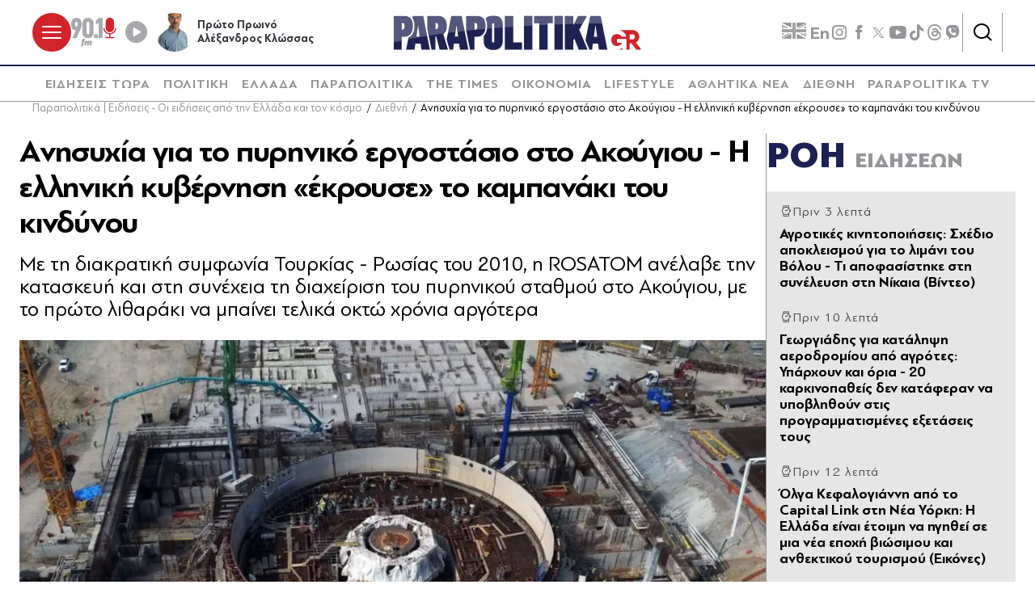

--- FILE ---
content_type: text/html; charset=utf-8
request_url: https://www.parapolitika.gr/diethni/article/1251219/anisuhia-gia-to-puriniko-ergostasio-sto-akougiou-i-elliniki-kuvernisi-ekrouse-to-kabanaki-tou-kindunou/$component/shared$ArticleSideShared%5B0%5D/
body_size: 3720
content:



<h3 class="gridLayout__title">
    <a href="/roi-eidiseon/" class="gridLayout__link">
        

&#x3A1;&#x39F;&#x397;
        <span class="gridLayout__text">
            

&#x395;&#x399;&#x394;&#x397;&#x3A3;&#x395;&#x3A9;&#x39D;
        </span>
    </a>
</h3>
<div class="gridLayout__colContent gridLayout__colContent--gray">



<article class="article article--typeMinimal article--typeEmphasized">


    

    <div class="article__details">
            <div class="article__top">
                        <div class="icon-clock"></div>


&#x3A0;&#x3C1;&#x3B9;&#x3BD; 3 &#x3BB;&#x3B5;&#x3C0;&#x3C4;&#x3AC;
            </div>  
        

        
            <h3 class="article__title">
                <a href="/ellada/article/1650682/agrotikes-kinitopoiiseis-shedio-apokleismou-gia-to-limani-tou-volou-ti-apofasistike-sti-suneleusi-sti-nikaia/" target="_self">
                    &#x391;&#x3B3;&#x3C1;&#x3BF;&#x3C4;&#x3B9;&#x3BA;&#x3AD;&#x3C2; &#x3BA;&#x3B9;&#x3BD;&#x3B7;&#x3C4;&#x3BF;&#x3C0;&#x3BF;&#x3B9;&#x3AE;&#x3C3;&#x3B5;&#x3B9;&#x3C2;: &#x3A3;&#x3C7;&#x3AD;&#x3B4;&#x3B9;&#x3BF; &#x3B1;&#x3C0;&#x3BF;&#x3BA;&#x3BB;&#x3B5;&#x3B9;&#x3C3;&#x3BC;&#x3BF;&#x3CD; &#x3B3;&#x3B9;&#x3B1; &#x3C4;&#x3BF; &#x3BB;&#x3B9;&#x3BC;&#x3AC;&#x3BD;&#x3B9; &#x3C4;&#x3BF;&#x3C5; &#x392;&#x3CC;&#x3BB;&#x3BF;&#x3C5; - &#x3A4;&#x3B9; &#x3B1;&#x3C0;&#x3BF;&#x3C6;&#x3B1;&#x3C3;&#x3AF;&#x3C3;&#x3C4;&#x3B7;&#x3BA;&#x3B5; &#x3C3;&#x3C4;&#x3B7; &#x3C3;&#x3C5;&#x3BD;&#x3AD;&#x3BB;&#x3B5;&#x3C5;&#x3C3;&#x3B7; &#x3C3;&#x3C4;&#x3B7; &#x39D;&#x3AF;&#x3BA;&#x3B1;&#x3B9;&#x3B1; (&#x392;&#x3AF;&#x3BD;&#x3C4;&#x3B5;&#x3BF;)
                </a>
            </h3>
        
        
        

    </div>
</article>


<article class="article article--typeMinimal article--typeEmphasized">


    

    <div class="article__details">
            <div class="article__top">
                        <div class="icon-clock"></div>


&#x3A0;&#x3C1;&#x3B9;&#x3BD; 10 &#x3BB;&#x3B5;&#x3C0;&#x3C4;&#x3AC;
            </div>  
        

        
            <h3 class="article__title">
                <a href="/politiki/article/1650680/georgiadis-gia-katalipsi-aerodromiou-apo-agrotes-uparhoun-kai-oria-20-karkinopatheis-den-kataferan-na-upovlithoun-stis-programmatismenes-exetaseis-tous/" target="_self">
                    &#x393;&#x3B5;&#x3C9;&#x3C1;&#x3B3;&#x3B9;&#x3AC;&#x3B4;&#x3B7;&#x3C2; &#x3B3;&#x3B9;&#x3B1; &#x3BA;&#x3B1;&#x3C4;&#x3AC;&#x3BB;&#x3B7;&#x3C8;&#x3B7; &#x3B1;&#x3B5;&#x3C1;&#x3BF;&#x3B4;&#x3C1;&#x3BF;&#x3BC;&#x3AF;&#x3BF;&#x3C5; &#x3B1;&#x3C0;&#x3CC; &#x3B1;&#x3B3;&#x3C1;&#x3CC;&#x3C4;&#x3B5;&#x3C2;: &#x3A5;&#x3C0;&#x3AC;&#x3C1;&#x3C7;&#x3BF;&#x3C5;&#x3BD; &#x3BA;&#x3B1;&#x3B9; &#x3CC;&#x3C1;&#x3B9;&#x3B1; - 20 &#x3BA;&#x3B1;&#x3C1;&#x3BA;&#x3B9;&#x3BD;&#x3BF;&#x3C0;&#x3B1;&#x3B8;&#x3B5;&#x3AF;&#x3C2; &#x3B4;&#x3B5;&#x3BD; &#x3BA;&#x3B1;&#x3C4;&#x3AC;&#x3C6;&#x3B5;&#x3C1;&#x3B1;&#x3BD; &#x3BD;&#x3B1; &#x3C5;&#x3C0;&#x3BF;&#x3B2;&#x3BB;&#x3B7;&#x3B8;&#x3BF;&#x3CD;&#x3BD; &#x3C3;&#x3C4;&#x3B9;&#x3C2; &#x3C0;&#x3C1;&#x3BF;&#x3B3;&#x3C1;&#x3B1;&#x3BC;&#x3BC;&#x3B1;&#x3C4;&#x3B9;&#x3C3;&#x3BC;&#x3AD;&#x3BD;&#x3B5;&#x3C2; &#x3B5;&#x3BE;&#x3B5;&#x3C4;&#x3AC;&#x3C3;&#x3B5;&#x3B9;&#x3C2; &#x3C4;&#x3BF;&#x3C5;&#x3C2;
                </a>
            </h3>
        
        
        

    </div>
</article>


<article class="article article--typeMinimal article--typeEmphasized">


    

    <div class="article__details">
            <div class="article__top">
                        <div class="icon-clock"></div>


&#x3A0;&#x3C1;&#x3B9;&#x3BD; 12 &#x3BB;&#x3B5;&#x3C0;&#x3C4;&#x3AC;
            </div>  
        

        
            <h3 class="article__title">
                <a href="/politiki/article/1650678/olga-kefalogianni-apo-to-capital-link-sti-nea-uorki-i-ellada-einai-etoimi-na-igithei-se-mia-nea-epohi-viosimou-kai-anthektikou-tourismou-eikones/" target="_self">
                    &#x38C;&#x3BB;&#x3B3;&#x3B1; &#x39A;&#x3B5;&#x3C6;&#x3B1;&#x3BB;&#x3BF;&#x3B3;&#x3B9;&#x3AC;&#x3BD;&#x3BD;&#x3B7; &#x3B1;&#x3C0;&#x3CC; &#x3C4;&#x3BF; Capital Link &#x3C3;&#x3C4;&#x3B7; &#x39D;&#x3AD;&#x3B1; &#x3A5;&#x3CC;&#x3C1;&#x3BA;&#x3B7;: &#x397; &#x395;&#x3BB;&#x3BB;&#x3AC;&#x3B4;&#x3B1; &#x3B5;&#x3AF;&#x3BD;&#x3B1;&#x3B9; &#x3AD;&#x3C4;&#x3BF;&#x3B9;&#x3BC;&#x3B7; &#x3BD;&#x3B1; &#x3B7;&#x3B3;&#x3B7;&#x3B8;&#x3B5;&#x3AF; &#x3C3;&#x3B5; &#x3BC;&#x3B9;&#x3B1; &#x3BD;&#x3AD;&#x3B1; &#x3B5;&#x3C0;&#x3BF;&#x3C7;&#x3AE; &#x3B2;&#x3B9;&#x3CE;&#x3C3;&#x3B9;&#x3BC;&#x3BF;&#x3C5; &#x3BA;&#x3B1;&#x3B9; &#x3B1;&#x3BD;&#x3B8;&#x3B5;&#x3BA;&#x3C4;&#x3B9;&#x3BA;&#x3BF;&#x3CD; &#x3C4;&#x3BF;&#x3C5;&#x3C1;&#x3B9;&#x3C3;&#x3BC;&#x3BF;&#x3CD; (&#x395;&#x3B9;&#x3BA;&#x3CC;&#x3BD;&#x3B5;&#x3C2;)
                </a>
            </h3>
        
        
        

    </div>
</article>


<article class="article article--typeMinimal article--typeEmphasized">


        <div class="article__img article__img--overlay icon-player">



<figure >
    <picture>

                <source srcset="https://s.parapolitika.gr/images/743x418/jpg/files/2025-12-09/tospitidiplastopotami-polykseni.webp" type="image/webp" media="(min-width: 640px)" />
                <source srcset="https://s.parapolitika.gr/images/743x418/jpg/files/2025-12-09/tospitidiplastopotami-polykseni.jp2" type="image/jp2" media="(min-width: 640px)" />
                <source srcset="https://s.parapolitika.gr/images/352x208/jpg/files/2025-12-09/tospitidiplastopotami-polykseni.webp" type="image/webp" media="(max-width: 639px)" />
                <source srcset="https://s.parapolitika.gr/images/352x208/jpg/files/2025-12-09/tospitidiplastopotami-polykseni.jp2" type="image/jp2" media="(max-width: 639px)" />

            <img src="https://s.parapolitika.gr/images/743x418/jpg/files/2025-12-09/tospitidiplastopotami-polykseni.jpg" alt="Το Σπίτι Δίπλα στο Ποτάμι: Η Πολυξένη ρεζιλεύεται σε ραντεβού - Το φλας που αλλάζει τη ζωή της (Βίντεο)" loading="lazy" />
    </picture>
</figure>

            <a href="/media/article/1650385/to-spiti-dipla-sto-potami-i-poluxeni-rezileuetai-se-radevou-to-flas-pou-allazei-ti-zoi-tis-video/" class="article__imgLink" aria-label="Article Link" target="_self"></a>
        </div>
    

    <div class="article__details">
            <div class="article__top">
                        <div class="icon-clock"></div>


&#x3A0;&#x3C1;&#x3B9;&#x3BD; 13 &#x3BB;&#x3B5;&#x3C0;&#x3C4;&#x3AC;
            </div>  
        

        
            <h3 class="article__title">
                <a href="/media/article/1650385/to-spiti-dipla-sto-potami-i-poluxeni-rezileuetai-se-radevou-to-flas-pou-allazei-ti-zoi-tis-video/" target="_self">
                    &#x3A4;&#x3BF; &#x3A3;&#x3C0;&#x3AF;&#x3C4;&#x3B9; &#x394;&#x3AF;&#x3C0;&#x3BB;&#x3B1; &#x3C3;&#x3C4;&#x3BF; &#x3A0;&#x3BF;&#x3C4;&#x3AC;&#x3BC;&#x3B9;: &#x397; &#x3A0;&#x3BF;&#x3BB;&#x3C5;&#x3BE;&#x3AD;&#x3BD;&#x3B7; &#x3C1;&#x3B5;&#x3B6;&#x3B9;&#x3BB;&#x3B5;&#x3CD;&#x3B5;&#x3C4;&#x3B1;&#x3B9; &#x3C3;&#x3B5; &#x3C1;&#x3B1;&#x3BD;&#x3C4;&#x3B5;&#x3B2;&#x3BF;&#x3CD; - &#x3A4;&#x3BF; &#x3C6;&#x3BB;&#x3B1;&#x3C2; &#x3C0;&#x3BF;&#x3C5; &#x3B1;&#x3BB;&#x3BB;&#x3AC;&#x3B6;&#x3B5;&#x3B9; &#x3C4;&#x3B7; &#x3B6;&#x3C9;&#x3AE; &#x3C4;&#x3B7;&#x3C2; (&#x392;&#x3AF;&#x3BD;&#x3C4;&#x3B5;&#x3BF;)
                </a>
            </h3>
        
        
        

    </div>
</article>


<article class="article article--typeMinimal article--typeEmphasized">


    

    <div class="article__details">
            <div class="article__top">
                        <div class="icon-clock"></div>


&#x3A0;&#x3C1;&#x3B9;&#x3BD; 32 &#x3BB;&#x3B5;&#x3C0;&#x3C4;&#x3AC;
            </div>  
        

        
            <h3 class="article__title">
                <a href="/business/article/1650677/i-wyndham-apovivazetai-stin-india-me-neo-uper-resort-sti-venetia-tis-anatolis-oi-vasilikes-souites-o-gamilios-tourismos-oi-premium-ebeiries-kai-oi-times-ekplixi/" target="_self">
                    &#x397; Wyndham &quot;&#x3B1;&#x3C0;&#x3BF;&#x3B2;&#x3B9;&#x3B2;&#x3AC;&#x3B6;&#x3B5;&#x3C4;&#x3B1;&#x3B9;&quot; &#x3C3;&#x3C4;&#x3B7;&#x3BD; &#x399;&#x3BD;&#x3B4;&#x3AF;&#x3B1; &#x3BC;&#x3B5; &#x3BD;&#x3AD;&#x3BF; &#x3C5;&#x3C0;&#x3B5;&#x3C1;-resort &#x3C3;&#x3C4;&#x3B7; &quot;&#x392;&#x3B5;&#x3BD;&#x3B5;&#x3C4;&#x3AF;&#x3B1; &#x3C4;&#x3B7;&#x3C2; &#x391;&#x3BD;&#x3B1;&#x3C4;&#x3BF;&#x3BB;&#x3AE;&#x3C2;&quot;: &#x39F;&#x3B9; &#x3B2;&#x3B1;&#x3C3;&#x3B9;&#x3BB;&#x3B9;&#x3BA;&#x3AD;&#x3C2; &#x3C3;&#x3BF;&#x3C5;&#x3AF;&#x3C4;&#x3B5;&#x3C2;, &#x3BF; &#x3B3;&#x3B1;&#x3BC;&#x3AE;&#x3BB;&#x3B9;&#x3BF;&#x3C2; &#x3C4;&#x3BF;&#x3C5;&#x3C1;&#x3B9;&#x3C3;&#x3BC;&#x3CC;&#x3C2;, &#x3BF;&#x3B9; premium &#x3B5;&#x3BC;&#x3C0;&#x3B5;&#x3B9;&#x3C1;&#x3AF;&#x3B5;&#x3C2; &#x3BA;&#x3B1;&#x3B9; &#x3BF;&#x3B9; &#x3C4;&#x3B9;&#x3BC;&#x3AD;&#x3C2;-&#x3AD;&#x3BA;&#x3C0;&#x3BB;&#x3B7;&#x3BE;&#x3B7;
                </a>
            </h3>
        
        
        

    </div>
</article>


<article class="article article--typeMinimal article--typeEmphasized">


    

    <div class="article__details">
            <div class="article__top">
                        <div class="icon-clock"></div>


&#x3A0;&#x3C1;&#x3B9;&#x3BD; 34 &#x3BB;&#x3B5;&#x3C0;&#x3C4;&#x3AC;
            </div>  
        

        
            <h3 class="article__title">
                <a href="/ellada/article/1650676/diakopes-nerou-se-athina-tauro-melissia-kai-alles-periohes-tis-attikis-tin-tetarti-10-dekemvriou/" target="_self">
                    &#x394;&#x3B9;&#x3B1;&#x3BA;&#x3BF;&#x3C0;&#x3AD;&#x3C2; &#x3BD;&#x3B5;&#x3C1;&#x3BF;&#x3CD; &#x3C3;&#x3B5; &#x391;&#x3B8;&#x3AE;&#x3BD;&#x3B1;, &#x3A4;&#x3B1;&#x3CD;&#x3C1;&#x3BF;, &#x39C;&#x3B5;&#x3BB;&#x3AF;&#x3C3;&#x3C3;&#x3B9;&#x3B1; &#x3BA;&#x3B1;&#x3B9; &#x3AC;&#x3BB;&#x3BB;&#x3B5;&#x3C2; &#x3C0;&#x3B5;&#x3C1;&#x3B9;&#x3BF;&#x3C7;&#x3AD;&#x3C2; &#x3C4;&#x3B7;&#x3C2; &#x391;&#x3C4;&#x3C4;&#x3B9;&#x3BA;&#x3AE;&#x3C2; &#x3C4;&#x3B7;&#x3BD; &#x3A4;&#x3B5;&#x3C4;&#x3AC;&#x3C1;&#x3C4;&#x3B7; 10 &#x394;&#x3B5;&#x3BA;&#x3B5;&#x3BC;&#x3B2;&#x3C1;&#x3AF;&#x3BF;&#x3C5;
                </a>
            </h3>
        
        
        

    </div>
</article>


<article class="article article--typeMinimal article--typeEmphasized">


    

    <div class="article__details">
            <div class="article__top">
                        <div class="icon-clock"></div>


&#x3A0;&#x3C1;&#x3B9;&#x3BD; 36 &#x3BB;&#x3B5;&#x3C0;&#x3C4;&#x3AC;
            </div>  
        

        
            <h3 class="article__title">
                <a href="/ellada/article/1650675/tragodia-sti-thessaloniki-nekros-23hronos-se-trohaio-i-mihani-tou-karfothike-se-bares/" target="_self">
                    &#x3A4;&#x3C1;&#x3B1;&#x3B3;&#x3C9;&#x3B4;&#x3AF;&#x3B1; &#x3C3;&#x3C4;&#x3B7; &#x398;&#x3B5;&#x3C3;&#x3C3;&#x3B1;&#x3BB;&#x3BF;&#x3BD;&#x3AF;&#x3BA;&#x3B7;: &#x39D;&#x3B5;&#x3BA;&#x3C1;&#x3CC;&#x3C2; 23&#x3C7;&#x3C1;&#x3BF;&#x3BD;&#x3BF;&#x3C2; &#x3C3;&#x3B5; &#x3C4;&#x3C1;&#x3BF;&#x3C7;&#x3B1;&#x3AF;&#x3BF; - &#x397; &#x3BC;&#x3B7;&#x3C7;&#x3B1;&#x3BD;&#x3AE; &#x3C4;&#x3BF;&#x3C5; &#x3BA;&#x3B1;&#x3C1;&#x3C6;&#x3CE;&#x3B8;&#x3B7;&#x3BA;&#x3B5; &#x3C3;&#x3B5; &#x3BC;&#x3C0;&#x3AC;&#x3C1;&#x3B5;&#x3C2;
                </a>
            </h3>
        
        
        

    </div>
</article>


<article class="article article--typeMinimal article--typeEmphasized">


        <div class="article__img ">



<figure >
    <picture>

                <source srcset="https://s.parapolitika.gr/images/743x418/jpg/files/2025-12-10/kinisi-tora-10_12__.webp" type="image/webp" media="(min-width: 640px)" />
                <source srcset="https://s.parapolitika.gr/images/743x418/jpg/files/2025-12-10/kinisi-tora-10_12__.jp2" type="image/jp2" media="(min-width: 640px)" />
                <source srcset="https://s.parapolitika.gr/images/352x208/jpg/files/2025-12-10/kinisi-tora-10_12__.webp" type="image/webp" media="(max-width: 639px)" />
                <source srcset="https://s.parapolitika.gr/images/352x208/jpg/files/2025-12-10/kinisi-tora-10_12__.jp2" type="image/jp2" media="(max-width: 639px)" />

            <img src="https://s.parapolitika.gr/images/743x418/jpg/files/2025-12-10/kinisi-tora-10_12__.jpg" alt="κίνηση-τώρα" loading="lazy" />
    </picture>
</figure>

            <a href="/ellada/article/1650674/live-i-kinisi-stous-dromous-kokkinise-o-kifisos-kathusteriseis-se-kifisias-kai-stin-anodo-tis-suggrou-pou-allou-uparhoun-provlimata/" class="article__imgLink" aria-label="Article Link" target="_self"></a>
        </div>
    

    <div class="article__details">
            <div class="article__top">
                        <div class="icon-clock"></div>


&#x3A0;&#x3C1;&#x3B9;&#x3BD; 43 &#x3BB;&#x3B5;&#x3C0;&#x3C4;&#x3AC;
            </div>  
        

        
            <h3 class="article__title">
                <a href="/ellada/article/1650674/live-i-kinisi-stous-dromous-kokkinise-o-kifisos-kathusteriseis-se-kifisias-kai-stin-anodo-tis-suggrou-pou-allou-uparhoun-provlimata/" target="_self">
                    Live &#x3B7; &#x3BA;&#x3AF;&#x3BD;&#x3B7;&#x3C3;&#x3B7; &#x3C3;&#x3C4;&#x3BF;&#x3C5;&#x3C2; &#x3B4;&#x3C1;&#x3CC;&#x3BC;&#x3BF;&#x3C5;&#x3C2;: &quot;&#x39A;&#x3BF;&#x3BA;&#x3BA;&#x3AF;&#x3BD;&#x3B9;&#x3C3;&#x3B5;&quot; &#x3BF; &#x39A;&#x3B7;&#x3C6;&#x3B9;&#x3C3;&#x3CC;&#x3C2;, &#x3BA;&#x3B1;&#x3B8;&#x3C5;&#x3C3;&#x3C4;&#x3B5;&#x3C1;&#x3AE;&#x3C3;&#x3B5;&#x3B9;&#x3C2; &#x3C3;&#x3B5; &#x39A;&#x3B7;&#x3C6;&#x3B9;&#x3C3;&#x3AF;&#x3B1;&#x3C2;, &#x3A3;&#x3C5;&#x3B3;&#x3B3;&#x3C1;&#x3BF;&#x3CD; &#x3BA;&#x3B1;&#x3B9; &#x3C3;&#x3C4;&#x3B7;&#x3BD; &#x391;&#x3C4;&#x3C4;&#x3B9;&#x3BA;&#x3AE; &#x39F;&#x3B4;&#x3CC; - &#x3A0;&#x3BF;&#x3CD; &#x3B1;&#x3BB;&#x3BB;&#x3BF;&#x3CD; &#x3C5;&#x3C0;&#x3AC;&#x3C1;&#x3C7;&#x3BF;&#x3C5;&#x3BD; &#x3C0;&#x3C1;&#x3BF;&#x3B2;&#x3BB;&#x3AE;&#x3BC;&#x3B1;&#x3C4;&#x3B1;
                </a>
            </h3>
        
        
        

    </div>
</article>


<article class="article article--typeMinimal article--typeEmphasized">


    

    <div class="article__details">
            <div class="article__top">
                        <div class="icon-clock"></div>


&#x3A0;&#x3C1;&#x3B9;&#x3BD; 46 &#x3BB;&#x3B5;&#x3C0;&#x3C4;&#x3AC;
            </div>  
        

        
            <h3 class="article__title">
                <a href="/ellada/article/1650672/kairos-paramenei-to-heimoniatiko-skiniko-me-kruo-kai-sunnefia-pou-tha-vrexei/" target="_self">
                    &#x39A;&#x3B1;&#x3B9;&#x3C1;&#x3CC;&#x3C2;: &#x3A0;&#x3B1;&#x3C1;&#x3B1;&#x3BC;&#x3AD;&#x3BD;&#x3B5;&#x3B9; &#x3C4;&#x3BF; &#x3C7;&#x3B5;&#x3B9;&#x3BC;&#x3C9;&#x3BD;&#x3B9;&#x3AC;&#x3C4;&#x3B9;&#x3BA;&#x3BF; &#x3C3;&#x3BA;&#x3B7;&#x3BD;&#x3B9;&#x3BA;&#x3CC; &#x3BC;&#x3B5; &#x3BA;&#x3C1;&#x3CD;&#x3BF; &#x3BA;&#x3B1;&#x3B9; &#x3C3;&#x3C5;&#x3BD;&#x3BD;&#x3B5;&#x3C6;&#x3B9;&#x3AC; - &#x3A0;&#x3BF;&#x3CD; &#x3B8;&#x3B1; &#x3B2;&#x3C1;&#x3AD;&#x3BE;&#x3B5;&#x3B9;
                </a>
            </h3>
        
        
        

    </div>
</article>


<article class="article article--typeMinimal article--typeEmphasized">


    

    <div class="article__details">
            <div class="article__top">
                        <div class="icon-clock"></div>


&#x3A0;&#x3C1;&#x3B9;&#x3BD; 50 &#x3BB;&#x3B5;&#x3C0;&#x3C4;&#x3AC;
            </div>  
        

        
            <h3 class="article__title">
                <a href="/ellada/article/1650671/poioi-einai-oi-exi-tis-etaireias-dolofonon-oi-desmoi-me-greek-mafia-kai-stefanako-kai-to-sumvolaio-tou-lala-ta-tilefona-kai-ta-opla-pou-miloun/" target="_self">
                    &#x3A0;&#x3BF;&#x3B9;&#x3BF;&#x3B9; &#x3B5;&#x3AF;&#x3BD;&#x3B1;&#x3B9; &#x3BF;&#x3B9; &#x3AD;&#x3BE;&#x3B9; &#x3C4;&#x3B7;&#x3C2; &quot;&#x3B5;&#x3C4;&#x3B1;&#x3B9;&#x3C1;&#x3B5;&#x3AF;&#x3B1;&#x3C2; &#x3B4;&#x3BF;&#x3BB;&#x3BF;&#x3C6;&#x3CC;&#x3BD;&#x3C9;&#x3BD;&quot;: &#x39F;&#x3B9; &#x3B4;&#x3B5;&#x3C3;&#x3BC;&#x3BF;&#x3AF; &#x3BC;&#x3B5; Greek Mafia &#x3BA;&#x3B1;&#x3B9; &#x3A3;&#x3C4;&#x3B5;&#x3C6;&#x3B1;&#x3BD;&#x3AC;&#x3BA;&#x3BF; &#x3BA;&#x3B1;&#x3B9; &#x3C4;&#x3BF; &#x3C3;&#x3C5;&#x3BC;&#x3B2;&#x3CC;&#x3BB;&#x3B1;&#x3B9;&#x3BF; &#x3C4;&#x3BF;&#x3C5; &#x39B;&#x3AC;&#x3BB;&#x3B1; - &#x3A4;&#x3B1; &#x3C4;&#x3B7;&#x3BB;&#x3AD;&#x3C6;&#x3C9;&#x3BD;&#x3B1; &#x3BA;&#x3B1;&#x3B9; &#x3C4;&#x3B1; &#x3CC;&#x3C0;&#x3BB;&#x3B1; &#x3C0;&#x3BF;&#x3C5; &quot;&#x3BC;&#x3B9;&#x3BB;&#x3BF;&#x3CD;&#x3BD;&quot;
                </a>
            </h3>
        
        
        

    </div>
</article></div>

--- FILE ---
content_type: image/svg+xml
request_url: https://s.parapolitika.gr/files/2024-01-19/sponsors/motorone.svg
body_size: 1691
content:
<svg width="147" height="20" viewBox="0 0 147 20" fill="none" xmlns="http://www.w3.org/2000/svg">
<path d="M126.997 2.62891L125.566 10.5911L119.375 2.62891H114.768L112.019 17.9331H116.857L118.221 10.3373L124.246 17.9331H129.085L131.833 2.62891H126.995H126.997ZM134.572 2.62891L131.822 17.9331H144.704L145.365 14.2621H137.323L137.734 11.9666H144.77L145.389 8.52722H138.353L138.754 6.30147H145.79L146.45 2.62891H134.573H134.572Z" fill="#E6E6E6"/>
<mask id="mask0_358_10557" style="mask-type:luminance" maskUnits="userSpaceOnUse" x="0" y="0" width="147" height="20">
<path d="M146.448 0H0.993164V20H146.448V0Z" fill="white"/>
</mask>
<g mask="url(#mask0_358_10557)">
<path d="M22.3388 17.934L25.0885 2.62976H18.4948L13.0085 10.6602L10.4755 2.62976H3.74281L0.993164 17.934H5.66966L7.26028 9.07697L9.52659 17.934H13.9218L19.253 9.07697L17.6624 17.934H22.3388ZM43.8914 10.27C44.4491 7.17327 43.8672 5.19976 41.9436 3.80054C40.5017 2.72177 38.6702 2.2395 36.2164 2.2395C33.7625 2.2395 31.7306 2.74557 29.904 3.80054C27.5552 5.15375 26.1845 7.19548 25.6575 10.1319C25.0756 13.3667 25.6316 15.3402 27.5746 16.7632C28.9988 17.8181 30.8496 18.3226 33.3487 18.3226C35.8478 18.3226 37.8345 17.8166 39.6142 16.7632C42.0163 15.3624 43.3338 13.3667 43.8898 10.2684M38.6767 10.2684C38.4988 11.2551 37.9703 12.3799 37.3625 13.1588C36.5817 14.1234 35.3645 14.6517 33.984 14.6517C32.6035 14.6517 31.5771 14.1234 31.1196 13.1588C30.7688 12.3799 30.667 11.2551 30.848 10.2462C31.0161 9.30542 31.5544 8.13623 32.1541 7.40013C32.9592 6.43558 34.1279 5.90889 35.5536 5.90889C36.9794 5.90889 37.9379 6.43558 38.3954 7.40013C38.7316 8.13464 38.848 9.30542 38.675 10.2668M58.38 6.25156L59.0314 2.62659H44.7708L44.1194 6.25156H48.6083L46.5101 17.9308H51.3483L53.4465 6.25156H58.3784H58.38ZM75.4274 10.2668C75.9835 7.1701 75.4032 5.19659 73.4796 3.79737C72.0377 2.7186 70.2062 2.23633 67.7524 2.23633C65.2986 2.23633 63.2666 2.7424 61.44 3.79737C59.0913 5.15058 57.7189 7.19231 57.1919 10.1288C56.6116 13.3635 57.1676 15.337 59.1106 16.76C60.5332 17.815 62.384 18.3195 64.8847 18.3195C67.3854 18.3195 69.3705 17.8134 71.1502 16.76C73.5523 15.3592 74.8698 13.3635 75.4258 10.2652M70.2127 10.2652C70.0349 11.252 69.5063 12.3767 68.8969 13.1557C68.1161 14.1202 66.9005 14.6485 65.52 14.6485C64.1395 14.6485 63.1131 14.1202 62.654 13.1557C62.3048 12.3767 62.2014 11.252 62.384 10.243C62.5521 9.30224 63.0904 8.13305 63.6901 7.39695C64.4952 6.43241 65.6639 5.90572 67.0896 5.90572C68.5154 5.90572 69.4739 6.43241 69.9314 7.39695C70.2676 8.13147 70.384 9.30224 70.2111 10.2636M91.1607 17.9276L88.5468 11.5248C89.7527 10.9283 90.2393 10.5619 90.839 9.82735C91.4662 9.06904 91.8396 8.29011 92.0093 7.34936C92.3262 5.58368 91.775 4.22887 90.3605 3.38014C89.326 2.76143 88.5323 2.62183 85.6339 2.62183H78.6911L75.9415 17.926H80.7101L81.6946 12.4434H83.1688L84.7788 17.926H91.1607V17.9276ZM86.9805 7.6254C86.8576 8.3139 86.1852 8.79618 85.1846 8.90881C84.7546 8.95482 84.2357 8.97861 83.5341 8.97861H82.3185L82.7841 6.3864L83.3773 6.3404H83.8445C86.3468 6.3404 87.1534 6.66244 86.9805 7.6254Z" fill="#E6E6E6"/>
<path d="M108.439 10.0008C108.439 13.1768 105.816 15.7516 102.579 15.7516C99.3431 15.7516 96.7196 13.1768 96.7196 10.0008C96.7196 6.82478 99.3431 4.25002 102.579 4.25002C105.816 4.25002 108.439 6.82478 108.439 10.0008ZM112.768 10.0008C112.77 4.47688 108.208 0 102.579 0C96.9507 0 92.3906 4.47688 92.3906 9.99921C92.3906 15.5215 96.9524 19.9984 102.579 19.9984C108.206 19.9984 112.768 15.5215 112.768 9.99921" fill="#E6E6E6"/>
<path d="M102.58 11.6411C103.503 11.6411 104.251 10.9066 104.251 10.0007C104.251 9.09486 103.504 8.36035 102.58 8.36035C101.655 8.36035 100.908 9.09486 100.908 10.0007C100.908 10.9066 101.657 11.6411 102.58 11.6411Z" fill="#E6E6E6"/>
</g>
</svg>


--- FILE ---
content_type: image/svg+xml
request_url: https://s.parapolitika.gr/files/2024-01-19/sponsors/powergame.svg
body_size: 2568
content:
<svg width="51" height="50" viewBox="0 0 51 50" fill="none" xmlns="http://www.w3.org/2000/svg">
<g clip-path="url(#clip0_358_10533)">
<mask id="mask0_358_10533" style="mask-type:luminance" maskUnits="userSpaceOnUse" x="0" y="0" width="51" height="50">
<path d="M50.8281 0H0.828125V50H50.8281V0Z" fill="white"/>
</mask>
<g mask="url(#mask0_358_10533)">
<path d="M20.0547 40.2367L19.7548 41.9662H21.0113L20.8168 40.6799C20.8168 40.6799 20.8033 40.6096 20.7898 40.488C20.7789 40.3826 20.7303 39.9692 20.6384 39.245C20.6303 39.1639 20.6168 39.0531 20.6033 38.9126C20.5898 38.7721 20.5682 38.5937 20.5465 38.3803L20.452 37.3372C20.4439 37.4372 20.4304 37.548 20.4114 37.6723C20.3952 37.7966 20.3763 37.9317 20.3574 38.0803C20.325 38.3749 20.3006 38.5802 20.2871 38.6937C20.2736 38.8072 20.2628 38.8775 20.2574 38.9018L20.0493 40.2367H20.0547ZM8.12154 26.0769C8.33502 25.8553 8.44311 25.5526 8.44311 25.1662C8.44311 24.7798 8.33772 24.4744 8.12964 24.2366C7.91887 23.9934 7.65134 23.8718 7.32977 23.8718H7.1217V26.4011L7.25681 26.4092C7.61892 26.4092 7.90536 26.2984 8.12154 26.0769ZM16.9958 29.1466C17.1957 28.6413 17.2957 27.9387 17.2957 27.0389C17.2957 25.0419 16.9417 24.0448 16.2391 24.0448C15.8878 24.0448 15.6041 24.3069 15.396 24.8311C15.1907 25.3175 15.0907 26.0309 15.0907 26.9767C15.0907 27.9225 15.188 28.6251 15.3798 29.1385C15.5717 29.6492 15.8392 29.906 16.1824 29.906C16.5256 29.906 16.8066 29.6519 16.9985 29.1466M43.7077 26.1795C43.9346 25.9174 44.0508 25.585 44.0508 25.1797C44.0508 24.3555 43.6212 23.9421 42.7565 23.9421H42.6484V26.5714H42.8483C43.1915 26.5714 43.4753 26.439 43.705 26.1768M45.2993 27.9063L47.5151 32.4947H44.2913L42.8186 28.5629C42.8051 28.4981 42.7781 28.4089 42.743 28.2981C42.7078 28.1873 42.6619 28.0576 42.6105 27.9036L42.6322 28.6332V32.492H39.6678V21.4587H42.7186C44.0617 21.4587 45.0669 21.7235 45.7344 22.2531C46.5802 22.9314 47.0044 23.8934 47.0044 25.1419C47.0044 26.4768 46.4342 27.3983 45.2966 27.9063M38.8625 32.4947H33.3256V21.4614H38.8625V24.0556H36.3035V25.6634H38.5977V28.1576H36.3035V29.8438H38.8625V32.4947ZM32.777 19.7617H31.2556V16.7297H32.777V17.4431H32.0744V17.8863H32.704V18.5727H32.0744V19.0375H32.777V19.7644V19.7617ZM29.8369 21.4614H32.7446L30.5071 32.4947H27.6346L26.9482 28.6278C26.8158 27.8793 26.7158 27.2307 26.6483 26.6849C26.6158 26.4119 26.5861 26.1876 26.5618 26.0066C26.5375 25.8255 26.5213 25.6877 26.5104 25.5931C26.4861 25.7877 26.451 26.1525 26.4051 26.6876C26.3807 26.9578 26.3537 27.2442 26.3186 27.5442C26.2862 27.8441 26.2456 28.1603 26.197 28.4954L25.6322 32.4974H22.73L20.2709 21.4641H23.2137L23.7001 24.5014C23.8865 25.712 24.0136 26.6632 24.0865 27.355L24.1865 28.363L24.2811 27.4982C24.3811 26.4903 24.5081 25.5283 24.6675 24.6176L25.2242 21.4668H27.7886L28.2885 24.1177C28.5263 25.3526 28.7344 26.8119 28.9101 28.4981C28.9614 27.7414 29.0181 27.0686 29.0803 26.4822C29.1425 25.8958 29.2127 25.3662 29.2857 24.8879L29.8288 21.4641L29.8369 21.4614ZM27.159 19.7617H26.3402V18.5429H25.9484V19.7617H25.1296V16.7297H25.9484V17.8025H26.3402V16.7297H27.159V19.7617ZM21.2491 17.4566H20.7789V19.7617H19.9602V17.4566H19.5089V16.7297H21.2491V17.4566ZM19.2576 22.8179C20.0088 23.8583 20.3871 25.2554 20.3871 27.0145C20.3871 28.7737 20.0034 30.0627 19.236 31.1166C18.4739 32.1651 17.4795 32.6893 16.2554 32.6893C15.169 32.6893 14.2368 32.2867 13.4612 31.4814C12.483 30.4626 11.9966 28.9331 11.9966 26.8929C11.9966 24.8527 12.5073 23.4475 13.5261 22.4126C14.2854 21.6451 15.1826 21.2614 16.2202 21.2614C17.4903 21.2614 18.5036 21.7803 19.2576 22.8179ZM11.4561 25.2202C11.4561 26.5579 11.0184 27.5577 10.1482 28.2143C9.55374 28.6575 8.69712 28.8791 7.58379 28.8791H7.119V32.4947H4.1384V21.4614H7.02712C8.46472 21.4614 9.53482 21.7532 10.2293 22.3396C11.0481 23.0314 11.4588 23.9907 11.4588 25.2202M8.10532 40.261C8.10532 38.4748 8.48364 37.067 9.24298 36.0374C9.99961 35.0078 11.0373 34.4917 12.3506 34.4917C14.0935 34.4917 15.3582 35.4024 16.1446 37.221L13.2585 38.2803C13.2153 37.9317 13.118 37.6561 12.9613 37.4534C12.8073 37.2507 12.6127 37.1507 12.3776 37.1507C11.5588 37.1507 11.1481 38.2776 11.1481 40.5313C11.1481 41.4879 11.24 42.1851 11.421 42.6174C11.6021 43.0498 11.8912 43.266 12.2857 43.266C12.4425 43.266 12.5857 43.2281 12.7154 43.1525C12.8451 43.0768 12.9532 42.9714 13.0424 42.8309C13.1288 42.6931 13.1991 42.5255 13.2504 42.3283C13.2991 42.131 13.3234 41.9094 13.3234 41.6662H12.2236V39.345H16.3824V39.8017C16.3824 41.9256 16.0662 43.4578 15.4339 44.3901C14.7421 45.4089 13.7206 45.9196 12.3668 45.9196C11.013 45.9196 9.99421 45.4197 9.23757 44.4171C8.48634 43.4092 8.10803 42.0202 8.10803 40.2583M16.0338 45.725L18.6847 34.6917H22.33L24.6648 45.725H21.5842L21.3626 44.3252H19.3548L19.1116 45.725H16.0338ZM25.1485 45.725L26.4348 34.6917H30.145L30.7665 38.4073C30.8179 38.7126 30.8665 39.045 30.907 39.4017C30.9476 39.7584 30.9827 40.1475 31.0178 40.5664C31.08 39.8665 31.1664 39.2396 31.2745 38.6883L32.0339 34.6944H35.7144L36.7872 45.7277H33.6714L33.4499 40.6961L33.3553 38.6883C33.3229 39.0747 33.285 39.4423 33.2418 39.7908C33.1986 40.1421 33.1472 40.4826 33.0851 40.8096L32.1501 45.7277H29.7207L28.9209 40.8042C28.8722 40.5178 28.8074 40.0259 28.729 39.3315C28.7182 39.2261 28.6966 39.0126 28.6642 38.6883L28.5912 40.7258L28.3264 45.7277H25.1539L25.1485 45.725ZM37.4465 34.6917H42.9862V37.2858H40.4271V38.8937H42.7213V41.3879H40.4271V43.0741H42.9862V45.725H37.4465V34.6917ZM50.8281 0H0.828125V50H50.8281V0Z" fill="#BCBEC0"/>
</g>
</g>
<defs>
<clipPath id="clip0_358_10533">
<rect width="50" height="50" fill="white" transform="translate(0.828125)"/>
</clipPath>
</defs>
</svg>


--- FILE ---
content_type: text/javascript
request_url: https://www.parapolitika.gr/Content/dist/app/Utils/Event.js?v=wxrINsDhwPGweyzwKaGo4HAN-8OPFMeJ1JCWfa-5PaY&k=web-84db648485
body_size: -35
content:
define(function(){return function(){let i=[];this.bind=function(n){i.push(n)},this.unbind=function(t){i=i.filter(function(n){return n!==t})},this.trigger=function(t,arguments){for(let n=0;n<i.length;n++)i[n].apply(t,arguments)}}});

--- FILE ---
content_type: text/javascript
request_url: https://www.parapolitika.gr/Content/dist/app/Plugins/urlactive.js?v=TXwMbwId2l6NpX1uL60fxYzMEb03F2DrkhSnOXjzbQI&k=web-84db648485
body_size: -7
content:
$$plugins.define("urlactive",function(e,l){e=e.querySelectorAll(l.LinkClass),[].forEach.call(e,function(e){0===e.href.localeCompare(window.location.href)&&(l.AddToParent?e.parentElement:e).classList.add(l.ActiveClass)})});

--- FILE ---
content_type: text/javascript
request_url: https://www.parapolitika.gr/Content/dist/app/Plugins/RadioPlayer/radioplayer.js?v=mZYv2A7gcQif3QGwFnP05QcH_GbtDAh8kNR_h06IVzg&k=web-84db648485
body_size: 439
content:
$$plugins.define("radioplayer",["domHelper","can-autoplay"],function(a,r,e){const i=e(a),n=r.playClass||"fa-play",t=r.pauseClass||"fa-pause",l=r.storageKey||"radio",d=e('[data-role="radio-button"]',i);if(r.Source){let o,s=!1;this.on("radio:play",a,function(a){if(i.attr("data-playing"))console.log("already playing");else{i.attr("data-playing",!0);const e=(o=new Audio(r.Source)).play();void 0!==e&&e.then(function(){d.removeClass(n).addClass(t),sessionStorage.setItem(l,"playing"),s=!1}).catch(function(a){console.warn("radioplayer plugin : autoplay disabled by browser"),i.trigger("radio:pause")})}}),this.on("radio:pause",a,function(){d.removeClass(t).addClass(n),sessionStorage.removeItem(l),o.pause(),s=!1,setTimeout(function(){o.src="",o.load(),delete o,i.removeAttr("data-playing")})}),e(".radioFmBtn",d).on("click",function(a){a.preventDefault(),s||(s=!0,d.hasClass(n)?(e("body").trigger("radio:play"),console.log("radio:play")):(e("body").trigger("radio:pause"),console.log("radio:pause")))}),window.addEventListener("load",function(){var a=sessionStorage.getItem(l),e=0<window.history.length;a&&e?i.trigger("radio:play"):d.removeClass(n).removeClass(t).addClass(n)})}else console.warn("radioplayer plugin : no radio src defined.")});

--- FILE ---
content_type: text/plain;charset=UTF-8
request_url: https://cdn.membrana.media/video/par/desktop/videoSources.json
body_size: -154
content:
[{"id":797264,"src":"https://membrana-cdn.media/video/par/custom-797264-20251209-desktop.mp4","poster":"https://membrana-cdn.media/video/par/custom-797264-20251209-0.webp","duration":90,"type":"video/mp4","publication_date":"2025-12-09","title":"parapolitika"}]

--- FILE ---
content_type: image/svg+xml
request_url: https://s.parapolitika.gr/files/2024-01-19/sponsors/media.svg
body_size: 763
content:
<svg width="53" height="22" viewBox="0 0 53 22" fill="none" xmlns="http://www.w3.org/2000/svg">
<path d="M45.012 15.0623L46.0762 5.85302L47.2018 15.0623H45.012ZM43.4464 0.0306977L40.1618 21.9591H44.0808L44.5515 18.5721H47.6213L48.0613 21.9591H52.0418L48.706 0.0306977H43.4464ZM35.8129 21.9591H39.7013V0.0306977H35.8129V21.9591ZM27.8725 3.75535C28.3739 3.75535 28.8036 3.8986 29.1618 4.17488C29.5199 4.4614 29.8167 4.82977 30.052 5.29023C30.2874 5.7507 30.4818 6.26233 30.6353 6.82512C30.7888 7.38791 30.8911 7.9507 30.9627 8.51349C31.0343 9.07628 31.0855 9.60837 31.106 10.1098C31.1264 10.6112 31.1367 11.0205 31.1367 11.3274C31.1367 12.5349 31.0548 13.5581 30.9013 14.3767C30.7478 15.2056 30.5432 15.8809 30.3078 16.4335C30.0725 16.9758 29.8064 17.3953 29.5199 17.6819C29.2436 17.9786 28.9776 18.1833 28.7422 18.3265C28.4967 18.4595 28.2408 18.5516 27.9441 18.5926L27.8827 3.74512L27.8725 3.75535ZM24.0864 0L24.025 21.9284H27.8827C29.1925 21.826 30.3795 21.4065 31.4232 20.68C32.0064 20.2605 32.5692 19.6874 33.1013 18.9609C33.6334 18.2242 34.0734 17.293 34.4213 16.1367C34.7692 14.9907 34.9432 13.5786 34.9432 11.9107C34.9432 11.1637 34.9022 10.3451 34.8306 9.45488C34.759 8.56465 34.626 7.68465 34.4418 6.80465C34.2576 5.92465 33.9915 5.07535 33.6539 4.25674C33.3162 3.42791 32.8864 2.7014 32.3646 2.07721C31.8427 1.45302 31.2185 0.951628 30.4818 0.573023C29.745 0.194419 28.8855 0.0102326 27.8827 0.0102326H24.0967L24.0864 0ZM22.8278 21.9591V17.8865H19.2567V12.934H22.7971V8.86139H19.4511V3.91907H22.7664V0.0306977H15.4092V21.9591H22.8381H22.8278ZM4.41945 21.9591V11.5014L6.19992 21.9591H8.29759L10.0781 11.4093V22H14.1506V0.0306977H9.04457L7.2641 11.307L5.46317 0.0306977H0.449219V21.9591H4.42968H4.41945Z" fill="#E6E6E6"/>
</svg>


--- FILE ---
content_type: image/svg+xml
request_url: https://s.parapolitika.gr/files/2024-01-19/sponsors/eota.svg
body_size: 234
content:
<svg width="78" height="24" viewBox="0 0 78 24" fill="none" xmlns="http://www.w3.org/2000/svg">
<path d="M27.6368 8.81772H34.162V19.6243H27.6368V8.81772ZM23.2559 23.9997H38.4801V4.375H23.2559V23.9975V23.9997Z" fill="#BCBEC0"/>
<path d="M20.2509 16.9829H13.334V19.7615H20.2509V16.9829Z" fill="#BCBEC0"/>
<path d="M67.0459 15.2469H73.4707V19.6222H67.0459V15.2469ZM62.7635 4.375V8.78402H73.4728V10.9032H62.665V23.9975H77.9207V4.375H62.7635Z" fill="#BCBEC0"/>
<path d="M44.8696 0V4.37742H42.6289V8.78433H44.8696V23.9979H57.9181V15.2472H53.6021V19.6225H49.2526V8.78433H57.9181V4.37742H49.2526V0H44.8696Z" fill="#BCBEC0"/>
<path d="M3.63215 14.2611H7.745V17.0607H3.63215V14.2611ZM0.828125 11.4404V23.9997H10.57V21.198H3.63215V19.7782H10.57V11.4404H0.828125Z" fill="#BCBEC0"/>
</svg>
